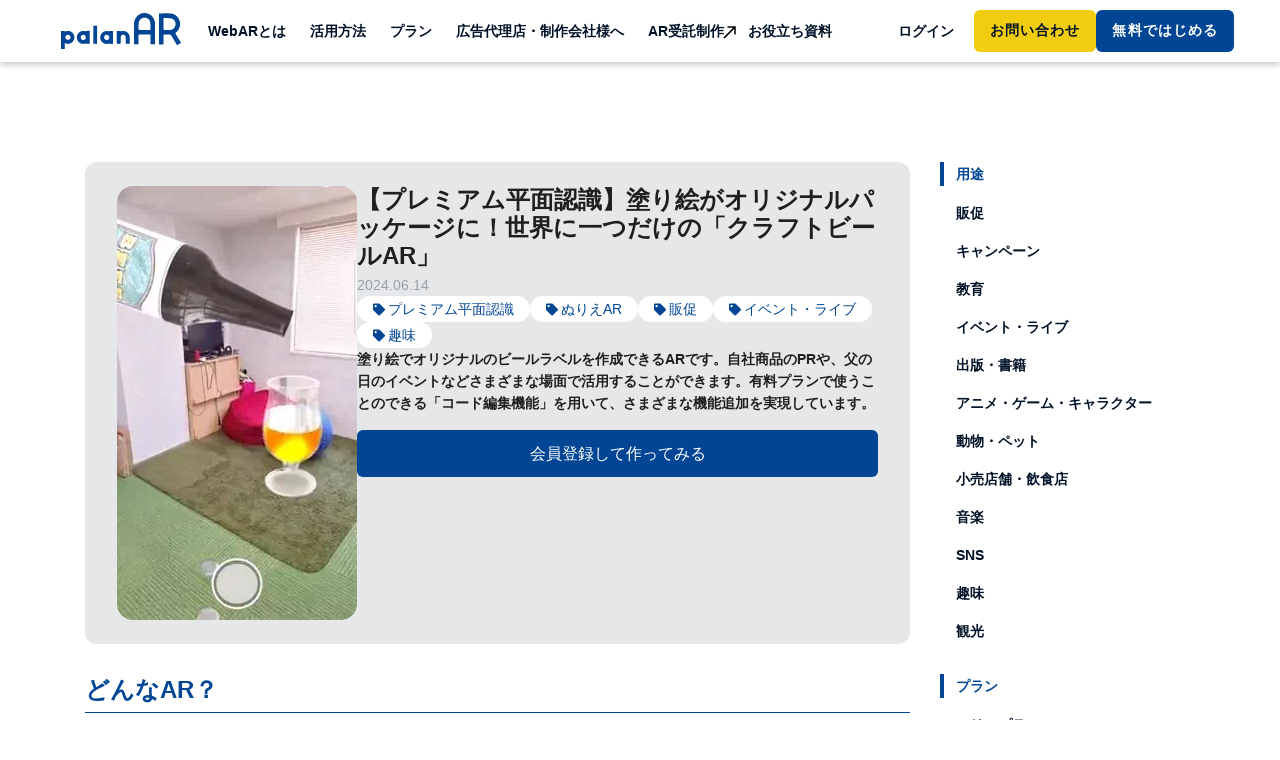

--- FILE ---
content_type: text/html; charset=utf-8
request_url: https://palanar.com/examples/747
body_size: 41076
content:
<!DOCTYPE html>
<html>
  <head>
    <meta name="viewport" content="width=device-width, user-scalable=no, minimum-scale=1.0, maximum-scale=1.0">
    <meta name="8thwall:package" content="@8thwall.xrextras">
    <meta charset="utf-8">
<title>【プレミアム平面認識】塗り絵がオリジナルパッケージに！世界 | palanAR（パラナル） | WebAR（ウェブAR）作成オンラインツール</title>
<link rel="icon" type="image/x-icon" href="/images/top/favicon.png">
<meta name="description" content="塗り絵でオリジナルのビールラベルを作成できるARです。自社商品のPRや、父の日のイベントなどさまざまな場面で活用することができます。有料プランで使うことのできる「コード編集機能」を用いて、さまざまな機能追加を実現しています。">
<link rel="canonical" href="https://palanar.com/examples/747">
<meta property="og:site_name" content="WebAR作成オンラインツール">
<meta property="og:title" content="塗り絵がオリジナルパッケージに！世界に一つだけの「クラフトビールAR」		">
<meta property="og:description" content="塗り絵でオリジナルのビールラベルを作成できるARです。自社商品のPRや、父の日のイベントなどさまざまな場面で活用することができます。有料プランで使うことのできる「コード編集機能」を用いて、さまざまな機能追加を実現しています。">
<meta property="og:type" content="website">
<meta property="og:url" content="https://palanar.com/examples/747">
<meta property="og:image" content="https://cdn.palanar.com/uploads/example/eyecatch_image/747/98d967e0e1.webp">
<meta property="og:locale" content="ja_JP">
    <meta name="csrf-param" content="authenticity_token" />
<meta name="csrf-token" content="Oa0knF1FmYViaw5xJXmOVQFFp7QhcGHA5nTt2la36Dt5iUiLrLepkdG/tC1YVjnvCEO7WargLhBhlUfqC1KOTw==" />
    <meta name="csp-nonce" />
    <link rel="stylesheet" media="all" href="/assets/application-e48214c4bf0e61288c910f158f2b1f15ac9ce605f872fd57e031ff131011c01f.css" />
    <script src="/assets/application-d602af0d23bb90fc512fd50cb32aa3691b06ac3d1f6fdefe8919267dafed2a05.js"></script>
      <script src="https://d.shutto-translation.com/trans.js?id=4974"></script>
      <!-- Facebook Pixel Code -->
<script>
!function(f,b,e,v,n,t,s)
{if(f.fbq)return;n=f.fbq=function(){n.callMethod?
n.callMethod.apply(n,arguments):n.queue.push(arguments)};
if(!f._fbq)f._fbq=n;n.push=n;n.loaded=!0;n.version='2.0';
n.queue=[];t=b.createElement(e);t.async=!0;
t.src=v;s=b.getElementsByTagName(e)[0];
s.parentNode.insertBefore(t,s)}(window,document,'script',
'https://connect.facebook.net/en_US/fbevents.js');
 fbq('init', '1466162920398766'); 
fbq('track', 'PageView');
</script>
<noscript>
 <img height="1" width="1" 
src="https://www.facebook.com/tr?id=1466162920398766&ev=PageView
&noscript=1"/>
</noscript>
<!-- End Facebook Pixel Code -->
    
    
    <!-- ＃リンクのスムーズスクロール -->
    <script>
      $(function(){
        // ★　スクロール時のズレの高さを調整
        var headerHight = 90;
        // #で始まるリンクをクリックしたら実行されます
        $('a[href^="#"]').click(function() {
          // スクロールの速度
          var speed = 400; // ミリ秒で記述
          var href= $(this).attr("href");
          var target = $(href == "#" || href == "" ? 'html' : href);
          var position = target.offset().top-headerHight;
          $('body,html').animate({scrollTop:position}, speed, 'swing');
          return false;
        });
      });
    </script>

      <!-- Google Tag Manager -->
  <script>(function(w,d,s,l,i){w[l]=w[l]||[];w[l].push({'gtm.start':
  new Date().getTime(),event:'gtm.js'});var f=d.getElementsByTagName(s)[0],
  j=d.createElement(s),dl=l!='dataLayer'?'&l='+l:'';j.async=true;j.src=
  'https://www.googletagmanager.com/gtm.js?id='+i+dl;f.parentNode.insertBefore(j,f);
  })(window,document,'script','dataLayer','GTM-WGRXDRBX');</script>
  <!-- End Google Tag Manager -->

      <script async src="https://www.googletagmanager.com/gtag/js?id=G-ND863GEFNP"></script>
  <script>
    window.dataLayer = window.dataLayer || [];
    function gtag(){dataLayer.push(arguments);}
    gtag('js', new Date());

    gtag('config', 'G-ND863GEFNP');
  </script>
  <script>
  </script>



  </head>

  <body>
        <header class="l-header__logout">
          <div class="l-header__logout--navbar">
            <nav class="navbar navbar-dark navbar-expand-xl">
              <a class="navbar-brand" href="/"> </a>
              <button class="navbar-toggler" type="button" data-toggle="collapse" data-target="#navbarCollapse" aria-controls="navbarCollapse" aria-expanded="false" aria-label="Toggle navigation">
                <span class="navbar-toggler-icon"></span>
              </button>
              <div class="collapse navbar-collapse" id="navbarCollapse">
                <ul class="navbar-nav ml-auto">
                  <li class="nav-item">
                    <a class="nav-link" href="/about_webar">WebARとは</a>
                  </li>
                  <li class="nav-item l-header__logout--inner">
                    <p class="nav-link">活用方法</p>
                    <ul class="l-header__logout--innermenu">
                      <li>
                        <a class="l-header__logout--inneritem" href="/about_palanar">
                          <p class="l-header__logout--innerlink">作成できるAR</p>
</a>                      </li>
                      <li>
                        <a class="l-header__logout--inneritem" href="/examples">
                          <p class="l-header__logout--innerlink">サンプル</p>
</a>                      </li>
                      <li>
                        <a class="l-header__logout--inneritem" href="/cases">
                          <p class="l-header__logout--innerlink">AR活用事例</p>
</a>                      </li>
                      <li>
                        <a class="l-header__logout--inneritem" href="https://palanar.com/news/338?utm_source=top&amp;utm_medium=webpage&amp;utm_campaign=20230410">
                          <p class="l-header__logout--innerlink">slackコミュニティ</p>
</a>                      </li>
                      <li>
                        <a class="l-header__logout--inneritem" href="/about_app">
                          <p class="l-header__logout--innerlink">palanARアプリとは</p>
</a>                      </li>
                    </ul>
                  </li>
                  <li class="nav-item l-header__logout--inner">
                    <p class="nav-link">プラン</p>
                    <ul class="l-header__logout--innermenu">
                      <li>
                        <a class="l-header__logout--inneritem" href="/price">
                          <p class="l-header__logout--innerlink">料金プラン</p>
</a>                      </li>
                      <li>
                        <a class="l-header__logout--inneritem" href="/about_premium">
                          <p class="l-header__logout--innerlink">プレミアムオプション</p>
</a>                      </li>
                      <li>
                        <a class="l-header__logout--inneritem" href="/about_volumetric_premium_option">
                          <p class="l-header__logout--innerlink">ボリュメトリック<br class="d-none d-xl-inline">プレミアムオプション</p>
</a>                      </li>
                      <li>
                        <a class="l-header__logout--inneritem" href="/about_ar_maps">
                          <p class="l-header__logout--innerlink">新感覚観光マップ「AR Maps」</p>
</a>                      </li>
                      <li>
                        <a class="l-header__logout--inneritem" target="_blank" rel="noopener noreferrer" href="https://studio.palanar.com/3dcg">
                          <p class="l-header__logout--innerlink l-header__logout--innerlink__icon">3Dモデル制作サービス</p>
</a>                      </li>
                      <li>
                        <a class="l-header__logout--inneritem" target="_blank" rel="noopener noreferrer" href="https://studio.palanar.com/3dcg-optimize">
                          <p class="l-header__logout--innerlink l-header__logout--innerlink__icon">3Dモデル軽量化 / 最適化サービス</p>
</a>                      </li>
                      <li>
                        <a class="l-header__logout--inneritem" target="_blank" rel="noopener noreferrer" href="https://studio.palanar.com/palanar-vision-studio">
                          <p class="l-header__logout--innerlink l-header__logout--innerlink__icon">Apple Vision Pro向けコンテンツ/新規事業開発</p>
</a>                      </li>
                    </ul>
                  </li>
                  <li class="nav-item">
                    <a class="nav-link" href="/about_partner_program">広告代理店・制作会社様へ</a>
                  </li>
                  <li class="nav-item">
                    <a class="nav-link l-header__logout--navlink__icon" target="_blank" rel="noopener noreferrer" href="https://studio.palanar.com/">AR受託制作</a>
                  </li>
                  <li class="nav-item">
                    <a class="nav-link" href="/documents_download">お役立ち資料</a>
                  </li>
                </ul>
                <ul class="navbar-nav right">
                  <li class="nav-item">
                    <a class="nav-link mr-2" href="/login">ログイン</a>
                  </li>
                  <div class="l-header__logout--btns">
                    <a class="c-btn font-weight-bold" href="/contact">お問い合わせ</a>
                    <li class="nav-item">
                        <a class="c-btn-primary font-weight-bold" href="/users/new">
                          <span class="l-header__logout--btnspan">無料</span>ではじめる
</a>                    </li>
                  </div>
                </ul>
              </div>
            </nav>
          </div>
        </header>


      <main role="main" class="mt-100">



  <div class="container text-left">

    <div class="row">

      <div class="col-lg-9 p-example">
        <div class="p-example__showcard">
          <img class="c-image" alt="" src="https://cdn.palanar.com/uploads/example/eyecatch_image/747/98d967e0e1.webp" />
          <div class="p-example__showcard--contents">
            <div class="p-example__showcard--ttlinfo">
              <h2 class="p-example__showcard--ttl">【プレミアム平面認識】塗り絵がオリジナルパッケージに！世界に一つだけの「クラフトビールAR」	</h2>
              <div class="p-example__showcard--created">
                2024.06.14
              </div>
            </div>
            <div class="p-example__tags">
                <div class="p-example__tags--item"><i class="fa fa-tag"  style="color: #014694;"></i>
                  <a href="/examples?q%5Bexample_child_category_tags_id_eq%5D=415">
                    <p class="c-txt">プレミアム平面認識</p>
</a>                </div>
                <div class="p-example__tags--item"><i class="fa fa-tag"  style="color: #014694;"></i>
                  <a href="/examples?q%5Bexample_child_category_tags_id_eq%5D=391">
                    <p class="c-txt">ぬりえAR</p>
</a>                </div>
                <div class="p-example__tags--item"><i class="fa fa-tag"  style="color: #014694;"></i>
                  <a href="/examples?q%5Bexample_child_category_tags_id_eq%5D=72">
                    <p class="c-txt">販促</p>
</a>                </div>
                <div class="p-example__tags--item"><i class="fa fa-tag"  style="color: #014694;"></i>
                  <a href="/examples?q%5Bexample_child_category_tags_id_eq%5D=172">
                    <p class="c-txt">イベント・ライブ</p>
</a>                </div>
                <div class="p-example__tags--item"><i class="fa fa-tag"  style="color: #014694;"></i>
                  <a href="/examples?q%5Bexample_child_category_tags_id_eq%5D=379">
                    <p class="c-txt">趣味</p>
</a>                </div>
            </div>
            <p class="p-example__showcard--txt"><strong>塗り絵でオリジナルのビールラベルを作成できるARです。自社商品のPRや、父の日のイベントなどさまざまな場面で活用することができます。有料プランで使うことのできる「コード編集機能」を用いて、さまざまな機能追加を実現しています。</strong></p>
            <div class="p-example__showcard--btn">
                <a class="c-btn-primary" href="/users/new">会員登録して作ってみる</a>
              <a id="howto-anchor" class="c-btn c-btn-border" href="/examples/747#howto">作り方を見る</a>
            </div>
          </div>
        </div>

        <div class="p-example__showbody">
          <h2>どんなAR？</h2><br>塗り絵したラベルがオリジナルパッケージとしてビールに印刷され、グラスに注がれるARです。自社商品を使ったプロモーションや、子どもたちからお父さんへの特別なプレゼントとして活用することができます。有料プランで使うことのできる「コード編集機能」を用いて、さまざまな機能追加を実現しています。<br><br><iframe width="346" height="615" src="https://www.youtube.com/embed/N2A7_N--cfY" title="塗り絵がオリジナルパッケージに！世界に一つだけの「クラフトビールAR」#ar #palanAR #父の日 #Father&#39;sDay #palan #平面認識 #塗り絵 #shorts" frameborder="0" allow="accelerometer; autoplay; clipboard-write; encrypted-media; gyroscope; picture-in-picture; web-share" referrerpolicy="strict-origin-when-cross-origin" allowfullscreen></iframe><br><br><h2>こんな方におすすめ</h2><br><ul><br> <li>企業の企画担当者・マーケティング担当者</li><br> <li>イベントプランナー</li><br> <li>オンラインショップ運営者</li><br> <li>広告代理店・クリエイティブディレクター員</li><br></ul><br><br>​​<h2>期待できる効果</h2><br><strong>販売促進・満足度向上：</strong><br>商品を購入した方限定で、ARをプレゼントすることで、販売を促すことが可能です。また、期間限定パッケージや数量限定商品の特典としてもご活用いただけ、顧客の満足度を向上させることができます。<br><br><strong>記憶に残る体験：</strong><br>ARを使った特別な体験をすることで、父の日のコンテンツとしてより強い印象を残すことができます。また塗り絵と一緒に楽しい思い出を写真に残すことができるため、その思い出がより鮮明に残ることが期待されます。<br><br><strong>ブランディング効果：</strong><br>ARを使ったプロモーションやキャンペーンを展開することで、他社とは異なる体験の提供が可能です。また先進的なARコンテンツを提供することで、新しい技術を取り入れているブランドとして、これまでに届かなかった層への認知拡大に繋がります。<br><br>​​<h2>活用方法</h2><br><strong>塗り絵WebAR活用案 1：</strong><br>地方のクラフトビールを販売している店舗や酒蔵に、自社製品を使ったARお土産や記念品として活用。<br>旅の思い出や、家族の思い出として購入いただき、オリジナルのラベルを記念として家族でデザインすることで印象に残るプレゼントになります。<br><br><strong>塗り絵WebAR活用案 2：</strong><br>父の日やクリスマスなど特別なイベントのプロモーションにて「塗り絵WebAR」をデジタルギフトとして活用。<br>ジョッキの方にショッピングモールや小売店様、酒造メーカー様のロゴを入れることも可能です。<br><br><strong>塗り絵WebAR活用案 3：</strong><br>アーティストやアイドル、好きなキャラクターなどのファンの推し活に「塗り絵WebAR」を活用。<br>「塗り絵WebAR」の最大の特徴はオリジナルラベルを誰でも自由に、幅広い表現で作れることです。アイドルの推し且つなどでご活用いただくことで、ファンの間でのコミュニケーション促進に使えます。<br><br><h2>実際に体験する</h2><br>WebARはブラウザ上ですべて完結するのでアプリ等のインストールは一切不要です！<br><br><strong>①塗り絵を用意</strong><br>下記の画像をダウンロードしてラベルをお好きな色に塗ってください。<br><img src="https://cdn.palanar.com/uploads/image/image/1587/20f683dad7.png"><br><br><strong>②<a href="https://palanar.app/v2/ar_contents/sample_66" target=”_blank”>こちらのURL</a>にアクセス</strong><br>アクセスするとカメラが起動します。<br><!--↓プレミアムプランはPCで再生できない--><br>PCではご利用いただけません。こちらのQRコードを、スマートフォンで読み込んでお試しください。<br><div style="display: flex;"><br><img src="https://cdn.palanar.com/uploads/image/image/1586/faee54d7d7.png"><br></div><br><br><strong>③塗り絵を撮影</strong><br>枠戦に合わせて出来上がった塗り絵を撮影してください。<br>うまく撮影できたら、この写真を使うでビール瓶を作成！<br><br><strong>④平面にカメラを向ける</strong><br>ローディングが終わると、塗り絵が反映されたビール瓶が登場します！<br><br><strong>⑤ビールを注いで記念撮影</strong><br>グラスをタップすることで、ビールを注ぐことができます。<br><br><h2>まとめ</h2><br>こちらはプレミアムプランで試すことのできる「プレミアム平面認識」を用いたARのサンプルです。<br>ぜひオリジナルのWebARを作成してみてください。<br><br><h3>palanARでできること</h3><br>palanARは誰でも<strong>簡単にコーディング一切なし</strong>でWebARが作成できるオンラインツールです。<br>画像や動画、3Dオブジェクトの表示など、AR表現を簡単に制作・体験することができます！<br><br>主な機能としては、<br><ul><br> <li>画像や動画、3Dオブジェクトの表示</li><br> <li>フェイストラッキング機能</li><br> <li>イメージトラッキング機能</li><br> <li>プロジェクト名・ページURLの変更</li><br> <li>閲覧権限の設定</li><br> <li>閲覧有効期限の設定</li><br> <li>マーカーの設定変更</li><br> <li>音楽ファイルをアップロードしてBGM設定</li><br> <li>Google Analyticsアクセス数解析</li><br></ul><br><br>などがあります。その他にも様々な機能がそろっています！<br>お手軽に試せる無料プランや、豊富なカスタマイズが可能なエンタープライズプランもご用意しております。<br>ぜひ一度、palanARでWebARを作成してみてください！
        </div>

        <div class="exampleContactLink">
          <p>ARを使った案件やAR開発について、ご質問やご相談がありましたらお気軽にお問い合わせください</p>
          <a class="c-btn flex-shrink-0" href="/contacts/new">お問い合わせ</a>
        </div>

        <a class="exampleStudioBanner" href="https://studio.palanar.com/" target="_blank">
          <img class="exampleStudioBanner__img--pc" alt="「ARの制作から企画・運用も、実績豊富なプロにお任せ」 ARに特化したpalanARチームによる開発 palanAR studio" src="/assets/example/bnr_studio-pc-82c6ba4fe68d578fe7531d7561e41ae94c997efdf3366d7c2a2c551c09c0f22e.jpg" />
          <img class="exampleStudioBanner__img--sp" alt="「ARの制作から企画・運用も、実績豊富なプロにお任せ」 ARに特化したpalanARチームによる開発 palanAR studio" src="/assets/example/bnr_studio-sp-8328c6f9eecd238be55e700d2a432179207be1081eeba051b5329a15b3acd73f.jpg" />
        </a>

        <div class="p-example__showbody--direct">
          <h2 class="p-example__showbody--direct__ttl">似たサンプルを見る</h2>
          <div class="p-example__categories">
              <a href="/examples?q%5Bexample_child_category_tags_id_eq%5D=415">
                <p class="p-example__categories--tag">プレミアム平面認識</p>
</a>              <a href="/examples?q%5Bexample_child_category_tags_id_eq%5D=391">
                <p class="p-example__categories--tag">ぬりえAR</p>
</a>              <a href="/examples?q%5Bexample_child_category_tags_id_eq%5D=72">
                <p class="p-example__categories--tag">販促</p>
</a>              <a href="/examples?q%5Bexample_child_category_tags_id_eq%5D=172">
                <p class="p-example__categories--tag">イベント・ライブ</p>
</a>              <a href="/examples?q%5Bexample_child_category_tags_id_eq%5D=379">
                <p class="p-example__categories--tag">趣味</p>
</a>          </div>
          <div class="row p-example__listwrap">
              <div class="p-example__card">
                <a href="/examples/647">
                  <div class="p-example__listcontent">
                    <figure class="p-example__card--image">
                      <img class="c-image" alt="" src="https://cdn.palanar.com/uploads/example/image/647/8394f92e6c.png" />
                    </figure>
                    <div class="p-example__tags">
                        <p class="p-example__tags--item">プレミアムオプション</p>
                        <p class="p-example__tags--item">プレミアム平面認識</p>
                    </div>
                    <p class="p-example__card--ttl">異世界散歩AR</p>
                  </div>
</a>              </div>
              <div class="p-example__card">
                <a href="/examples/737">
                  <div class="p-example__listcontent">
                    <figure class="p-example__card--image">
                      <img class="c-image" alt="" src="https://cdn.palanar.com/uploads/example/image/737/dafdf01b07.webp" />
                    </figure>
                    <div class="p-example__tags">
                        <p class="p-example__tags--item">プレミアム空の認識</p>
                        <p class="p-example__tags--item">キャンペーン</p>
                        <p class="p-example__tags--item">イベント・ライブ</p>
                        <p class="p-example__tags--item">SNS</p>
                    </div>
                    <p class="p-example__card--ttl">空のキャンバスAR</p>
                  </div>
</a>              </div>
              <div class="p-example__card">
                <a href="/examples/758">
                  <div class="p-example__listcontent">
                    <figure class="p-example__card--image">
                      <img class="c-image" alt="" src="https://cdn.palanar.com/uploads/example/image/758/ac08b1fa04.webp" />
                    </figure>
                    <div class="p-example__tags">
                        <p class="p-example__tags--item">プレミアム平面認識</p>
                        <p class="p-example__tags--item">イベント・ライブ</p>
                        <p class="p-example__tags--item">販促</p>
                        <p class="p-example__tags--item">教育</p>
                        <p class="p-example__tags--item">SNS</p>
                    </div>
                    <p class="p-example__card--ttl">「願いの竹林」へようこそ。世界中の願いとつながる「七夕AR」</p>
                  </div>
</a>              </div>
          </div>
        </div>
        <p class="mb-5"><a class="nav-link" href="/examples"><i class="fa fa-angle-left"></i> サンプル一覧に戻る</a></p>
      </div>

      <div class="col-lg-3">
        <form class="example_search" id="example_search" action="/examples" accept-charset="UTF-8" method="get"><input name="utf8" type="hidden" value="&#x2713;" />
  <ul class="p-example__side--taglist">
      <h3 class="p-example__side--ttl">用途</h3>
      <li class="p-example__side--item">
        <a href="/examples?q%5Bexample_child_category_tags_id_eq%5D=72">
          <p class="p-example__side--link">販促</p>
</a>      </li>
      <li class="p-example__side--item">
        <a href="/examples?q%5Bexample_child_category_tags_id_eq%5D=102">
          <p class="p-example__side--link">キャンペーン</p>
</a>      </li>
      <li class="p-example__side--item">
        <a href="/examples?q%5Bexample_child_category_tags_id_eq%5D=112">
          <p class="p-example__side--link">教育</p>
</a>      </li>
      <li class="p-example__side--item">
        <a href="/examples?q%5Bexample_child_category_tags_id_eq%5D=172">
          <p class="p-example__side--link">イベント・ライブ</p>
</a>      </li>
      <li class="p-example__side--item">
        <a href="/examples?q%5Bexample_child_category_tags_id_eq%5D=239">
          <p class="p-example__side--link">出版・書籍</p>
</a>      </li>
      <li class="p-example__side--item">
        <a href="/examples?q%5Bexample_child_category_tags_id_eq%5D=279">
          <p class="p-example__side--link">アニメ・ゲーム・キャラクター</p>
</a>      </li>
      <li class="p-example__side--item">
        <a href="/examples?q%5Bexample_child_category_tags_id_eq%5D=289">
          <p class="p-example__side--link">動物・ペット</p>
</a>      </li>
      <li class="p-example__side--item">
        <a href="/examples?q%5Bexample_child_category_tags_id_eq%5D=339">
          <p class="p-example__side--link">小売店舗・飲食店 </p>
</a>      </li>
      <li class="p-example__side--item">
        <a href="/examples?q%5Bexample_child_category_tags_id_eq%5D=359">
          <p class="p-example__side--link">音楽</p>
</a>      </li>
      <li class="p-example__side--item">
        <a href="/examples?q%5Bexample_child_category_tags_id_eq%5D=369">
          <p class="p-example__side--link">SNS</p>
</a>      </li>
      <li class="p-example__side--item">
        <a href="/examples?q%5Bexample_child_category_tags_id_eq%5D=379">
          <p class="p-example__side--link">趣味</p>
</a>      </li>
      <li class="p-example__side--item">
        <a href="/examples?q%5Bexample_child_category_tags_id_eq%5D=417">
          <p class="p-example__side--link">観光</p>
</a>      </li>
      <h3 class="p-example__side--ttl">プラン</h3>
      <li class="p-example__side--item">
        <a href="/examples?q%5Bexample_child_category_tags_id_eq%5D=82">
          <p class="p-example__side--link">フリープラン</p>
</a>      </li>
      <li class="p-example__side--item">
        <a href="/examples?q%5Bexample_child_category_tags_id_eq%5D=92">
          <p class="p-example__side--link">エンタープライズプラン</p>
</a>      </li>
      <li class="p-example__side--item">
        <a href="/examples?q%5Bexample_child_category_tags_id_eq%5D=413">
          <p class="p-example__side--link">プレミアムオプション</p>
</a>      </li>
      <h3 class="p-example__side--ttl">機能</h3>
      <li class="p-example__side--item">
        <a href="/examples?q%5Bexample_child_category_tags_id_eq%5D=122">
          <p class="p-example__side--link">ARマーカー</p>
</a>      </li>
      <li class="p-example__side--item">
        <a href="/examples?q%5Bexample_child_category_tags_id_eq%5D=132">
          <p class="p-example__side--link">マーカーなし</p>
</a>      </li>
      <li class="p-example__side--item">
        <a href="/examples?q%5Bexample_child_category_tags_id_eq%5D=142">
          <p class="p-example__side--link">顔認識</p>
</a>      </li>
      <li class="p-example__side--item">
        <a href="/examples?q%5Bexample_child_category_tags_id_eq%5D=152">
          <p class="p-example__side--link">画像認識</p>
</a>      </li>
      <li class="p-example__side--item">
        <a href="/examples?q%5Bexample_child_category_tags_id_eq%5D=162">
          <p class="p-example__side--link">GPS</p>
</a>      </li>
      <li class="p-example__side--item">
        <a href="/examples?q%5Bexample_child_category_tags_id_eq%5D=319">
          <p class="p-example__side--link">VR</p>
</a>      </li>
      <li class="p-example__side--item">
        <a href="/examples?q%5Bexample_child_category_tags_id_eq%5D=381">
          <p class="p-example__side--link">ARフォトフレーム</p>
</a>      </li>
      <li class="p-example__side--item">
        <a href="/examples?q%5Bexample_child_category_tags_id_eq%5D=391">
          <p class="p-example__side--link">ぬりえAR</p>
</a>      </li>
      <li class="p-example__side--item">
        <a href="/examples?q%5Bexample_child_category_tags_id_eq%5D=401">
          <p class="p-example__side--link">平面認識</p>
</a>      </li>
      <li class="p-example__side--item">
        <a href="/examples?q%5Bexample_child_category_tags_id_eq%5D=411">
          <p class="p-example__side--link">マルチマーカー</p>
</a>      </li>
      <li class="p-example__side--item">
        <a href="/examples?q%5Bexample_child_category_tags_id_eq%5D=412">
          <p class="p-example__side--link">画像認識マルチマーカー</p>
</a>      </li>
      <li class="p-example__side--item">
        <a href="/examples?q%5Bexample_child_category_tags_id_eq%5D=414">
          <p class="p-example__side--link">プレミアム画像認識</p>
</a>      </li>
      <li class="p-example__side--item">
        <a href="/examples?q%5Bexample_child_category_tags_id_eq%5D=415">
          <p class="p-example__side--link">プレミアム平面認識</p>
</a>      </li>
      <li class="p-example__side--item">
        <a href="/examples?q%5Bexample_child_category_tags_id_eq%5D=416">
          <p class="p-example__side--link">プレミアム空の認識</p>
</a>      </li>
      <li class="p-example__side--item">
        <a href="/examples?q%5Bexample_child_category_tags_id_eq%5D=418">
          <p class="p-example__side--link">プレミアム ポータルAR</p>
</a>      </li>
      <li class="p-example__side--item">
        <a href="/examples?q%5Bexample_child_category_tags_id_eq%5D=419">
          <p class="p-example__side--link">プレミアムVPS AR</p>
</a>      </li>
      <li class="p-example__side--item">
        <a href="/examples?q%5Bexample_child_category_tags_id_eq%5D=420">
          <p class="p-example__side--link">全天球/半天球</p>
</a>      </li>
      <li class="p-example__side--item">
        <a href="/examples?q%5Bexample_child_category_tags_id_eq%5D=421">
          <p class="p-example__side--link">Immersal VPS AR</p>
</a>      </li>
      <li class="p-example__side--item">
        <a href="/examples?q%5Bexample_child_category_tags_id_eq%5D=422">
          <p class="p-example__side--link">プレミアム手の認識</p>
</a>      </li>
      <li class="p-example__side--item">
        <a href="/examples?q%5Bexample_child_category_tags_id_eq%5D=423">
          <p class="p-example__side--link">プレミアム顔の認識</p>
</a>      </li>
  </ul>

</form>
        <ul class="p-example__side--taglist">
  <h3 class="p-example__side--ttl">最新のサンプル</h3>
    <li class="p-example__side--item">
      <a target="_blank" href="/examples/771">
        <p class="p-example__side--link">サンタの魔法のプレゼント探しAR</p>
</a>    </li>
    <li class="p-example__side--item">
      <a target="_blank" href="/examples/770">
        <p class="p-example__side--link">カフェで楽しむさくらフォトAR</p>
</a>    </li>
    <li class="p-example__side--item">
      <a target="_blank" href="/examples/769">
        <p class="p-example__side--link">ライブ記念！オリジナルフォトフレームAR</p>
</a>    </li>
    <li class="p-example__side--item">
      <a target="_blank" href="/examples/768">
        <p class="p-example__side--link">ろうそくを吹き消す！バースデーケーキAR</p>
</a>    </li>
    <li class="p-example__side--item">
      <a target="_blank" href="/examples/767">
        <p class="p-example__side--link">ロボットが変形！グリーティングフォトAR</p>
</a>    </li>
</ul>
      </div>





    </div>

  </div><!-- .container -->

</main>

<script>
  // --------------------------------------------------
  // CAUTION: 将来的には削除する処理です
  // --------------------------------------------------

  // NOTE: タイトルを取得してidを付与する
  const elements = Array.from(document.querySelectorAll('*'));
  const filterElements = elements.filter((element)=>{
      return element.textContent === 'このARの作り方';
  });
  if (filterElements[0]) filterElements[0].id = "howto";

  // NOTE: ボタンを取得してタイトルが存在したい時に非表示にする
  if (!document.getElementById("howto")) document.getElementById("howto-anchor").style.display = "none";
</script>



      <footer class="l-footer">

  <div class="l-footer__body">
    <div class="d-md-flex flex-md-nowrap justify-content-md-between">
      <div class="d-lg-flex align-items-start text-center">
        <img class="p-footer__logo" src="/assets/top/logo_tate-717da921d272a68b92a68adab2629dacb33fa0d683333de74418744da4ab412b.png" />
        <div class="">
          <div class="p-footerContact">
            <p class="p-footerContact__txt mb-1">ご相談・ご質問などはこちら！</p>
            <a class="c-btn-ghost" href="/contact" role="button"><i class="fa fa-paper-plane mr-1"></i>お問い合わせ</a>
            <div class="p-footerContact__tel mt-2">
              <i class="fa fa-phone"></i> 03-6555-4841
            </div>
          </div>
          <div class="p-footerWhitePaper">
            <a href="/document_download?type=palanar_service" class="c-btn-ghost">資料ダウンロード</a>
          </div>
        </div>
      </div>

      <div class="p-footerNav__wrapper">
        <div class="p-footerNav">
          <h3 class="p-footerNav__heading"><a href="/about_webar" class="p-footerNav__link">WebARとは</a></h3>
        </div>
        <div class="p-footerNav">
          <h3 class="p-footerNav__heading">活用方法</h3>
          <ul class="p-footerNav__list list-unstyled">
            <li><a href="/about_palanar">palanARで作成できるAR</a></li>
            <li><a href="/examples">サンプル</a></li>
            <li><a href="/cases">AR活用事例</a></li>
            <li><a href="https://palanar.com/news/338?utm_source=footer&utm_medium=toppage&utm_campaign=20230711" target="_blank" rel="noopener">slackコミュニティ <i class="fa fa-external-link-alt"></i></a></li>
            <li><a href="/about_app">palanARアプリとは</a></li>
          </ul>
        </div>
        <div class="p-footerNav">
          <h3 class="p-footerNav__heading">プラン</h3>
          <ul class="p-footerNav__list list-unstyled">
            <li><a href="/price">料金プラン</a></li>
            <li><a href="/about_premium">プレミアムオプションとは</a></li>
            <li><a href="/about_volumetric_premium_option">ボリュメトリックプレミアム<br>オプションとは</a></li>
            <li><a href="/about_ar_maps">新感覚観光マップ「AR Maps」</a></li>
            <li><a href="https://studio.palanar.com/3dcg" target="_blank" rel="noopener noreferrer">3Dモデル制作サービス <i class="fa fa-external-link-alt"></i></a></li>
            <li><a href="https://studio.palanar.com/3dcg-optimize" target="_blank" rel="noopener noreferrer">3Dモデル軽量化 / 最適化<br>サービス <i class="fa fa-external-link-alt"></i></a></li>
            <li><a href="https://studio.palanar.com/palanar-vision-studio" target="_blank" rel="noopener noreferrer">Apple Vision Pro向け<br>コンテンツ/新規事業開発 <i class="fa fa-external-link-alt"></i></a></li>
          </ul>
        </div>
        <div class="p-footerNav footer-pconly">
          <h3 class="p-footerNav__heading"><a href="/about_partner_program" class="p-footerNav__link">広告代理店・制作会社様へ</a></h3>
          <ul class="p-footerNav__list list-unstyled">
            <li><a href="/document_download?type=partner_program">palanARパートナープログラム<br>ご説明資料</a></li>
          </ul>
        </div>
        <div class="p-footerNav footer-pconly">
          <h3 class="p-footerNav__heading"><a href="https://xr.palan.co.jp/" class="p-footerNav__link">AR受託制作 <i class="fa fa-external-link-alt"></i></a></h3>
        </div>
        <div class="p-footerNav">
          <h3 class="p-footerNav__heading"><a href="/documents_download" class="p-footerNav__link">お役立ち資料</a></h3>
          <ul class="p-footerNav__list list-unstyled">
            <li><a href="/document_download?type=palanar_service">palanAR サービスご説明資料</a></li>
            <li><a href="/document_download">マーケ、広報などの課題を解消するWebAR活用とポイント</a></li>
            <li><a href="/document_download?type=case_study">AR活用事例50選</a></li>
            <li><a href="/document_download?type=tourism_ar">観光・まちづくりでのAR活用</a></li>
            <li><a href="/document_download?type=beginner_ar">初心者向け！ARの超基本ガイドブック</a></li>
            <li><a href="/document_download?type=avp_business">Apple Vision Pro ビジネス活用ガイドブック</a></li>
            <li><a href="/document_download?type=goal_setting">AR施策の数値目標の立て方</a></li>
          </ul>
        </div>
        <div class="p-footerNav">
          <h3 class="p-footerNav__heading">困ったときは</h3>
          <ul class="p-footerNav__list list-unstyled">
            <li><a href="https://palan-ar.zendesk.com/hc/ja" target="_blank" rel="noopener">よくある質問</a></li>
            <li><a href="/contact">お問い合わせ</a></li>
          </ul>
        </div>
        <div class="p-footerNav">
          <h3 class="p-footerNav__heading">運営会社</h3>
          <ul class="p-footerNav__list list-unstyled">
            <li>
              <a href="https://palan.co.jp/" target="_blank">株式会社palan <i class="fa fa-external-link-alt"></i></a>
            </li>
          </ul>
        </div>
      </div>
    </div>
    <div class="l-footer__sns">
      <ul class="p-footer__sns-icon">
        <li><a href="https://twitter.com/palanar_webar" target="_blank"><i class="fab fa-twitter mr-3 fa-2x"></i></a></li>
        <li><a href="https://www.instagram.com/palan_ar/" target="_blank"><i class="fab fa-instagram mr-3 fa-2x"></i></a></li>
        <li><a href="https://www.tiktok.com/@palanar?is_from_webapp=1&sender_device=pc" target="_blank"><img alt="tiktok" class="mr-3" style="width:32px; height:32px" src="https://cdn.palanar.com/static_assets/common/images/icon_tiktok-white.svg" /></a></li>
        <li><a href="https://www.facebook.com/Palan-ar-111570826980913/" target="_blank"><i class="fab fa-facebook mr-3 fa-2x"></i></a></li>
        <li><a href="https://join.slack.com/t/palanar/shared_invite/zt-3e24wbhuf-ZCpjA76VWDTISuvovfy7Sg" target="_blank"><img alt="slack" class="mr-3" style="width:32px; height:32px" src="https://cdn.palanar.com/static_assets/common/images/icon_slack-white.svg" /></a></li>
      </ul>
    </div>
    <div class="p-footer__iso-logo">
      <div class="p-footer__iso-logo__images">
        <img alt="ISO27001 Certified" src="https://cdn.palanar.com/static_assets/common/images/logo_iso27001.png" />
        <img alt="ANAB ACCREDITED" src="https://cdn.palanar.com/static_assets/common/images/logo_anab.png" />
      </div>
      <p class="p-footer__iso-logo__certified-msg">ISO/IEC 27001:2022 & JIS Q 27001:2023</p>
    </div>
  </div>
</footer>

    <div class="l-footer">
  <div class="l-footer__footer">
    <ul class="text-center list-inline">
      <li class="list-inline-item">
          <a class="" href="/terms">利用規約</a>
        </li>
        <li class="list-inline-item">
          <a class="" href="/policy">プライバシーポリシー</a>
        </li>
        <li class="list-inline-item">
          <a class="" href="/social_media_policy">ソーシャルメディアポリシー</a>
        </li>
        <li class="list-inline-item">
          <a class="" href="/transaction">特定商取引法に基づく表示</a>
        </li>
    </ul>
    <p class="p-footer__copyright text-center mb-0">Copyright 2019 palan Inc.</p>
  </div>
</div>

    <script>
    $(function(){
      if(0 > 0){
        $(".navbar-news button").append("<span class='badge'>　</span>");
      }
    });
    </script>
    
  </body>
</html>


--- FILE ---
content_type: image/svg+xml
request_url: https://cdn.palanar.com/static_assets/common/images/icon_slack-white.svg
body_size: 443
content:
<svg width="25" height="25" viewBox="0 0 25 25" fill="none" xmlns="http://www.w3.org/2000/svg">
<path d="M6.85938 15.3125C6.85938 16.4844 5.82812 17.5156 4.65625 17.5156C3.4375 17.5156 2.45312 16.4844 2.45312 15.3125C2.45312 14.0938 3.4375 13.1094 4.65625 13.1094H6.85938V15.3125ZM7.9375 15.3125C7.9375 14.0938 8.96875 13.1094 10.1406 13.1094C11.3594 13.1094 12.3438 14.0938 12.3438 15.3125V20.7969C12.3438 22.0156 11.3594 23 10.1406 23C8.96875 23 7.9375 22.0156 7.9375 20.7969V15.3125ZM10.1406 6.45312C8.96875 6.45312 7.9375 5.42188 7.9375 4.25C7.9375 3.03125 8.96875 2 10.1406 2C11.3594 2 12.3438 3.03125 12.3438 4.25V6.45312H10.1406ZM10.1406 7.53125C11.3594 7.53125 12.3438 8.51562 12.3438 9.73438C12.3438 10.9531 11.3594 11.9375 10.1406 11.9375H4.65625C3.4375 11.9375 2.45312 10.9531 2.45312 9.73438C2.45312 8.51562 3.4375 7.53125 4.65625 7.53125H10.1406ZM19 9.73438C19 8.51562 20.0312 7.53125 21.2031 7.53125C22.4219 7.53125 23.4531 8.51562 23.4531 9.73438C23.4531 10.9531 22.4219 11.9375 21.2031 11.9375H19V9.73438ZM17.9219 9.73438C17.9219 10.9531 16.9375 11.9375 15.7188 11.9375C14.5 11.9375 13.5156 10.9531 13.5156 9.73438V4.25C13.5156 3.03125 14.5 2 15.7188 2C16.9375 2 17.9219 3.03125 17.9219 4.25V9.73438ZM15.7188 18.5938C16.9375 18.5938 17.9219 19.625 17.9219 20.7969C17.9219 22.0156 16.9375 23 15.7188 23C14.5 23 13.5156 22.0156 13.5156 20.7969V18.5938H15.7188ZM15.7188 17.5156C14.5 17.5156 13.5156 16.4844 13.5156 15.3125C13.5156 14.0938 14.5 13.1094 15.7188 13.1094H21.2031C22.4219 13.1094 23.4531 14.0938 23.4531 15.3125C23.4531 16.4844 22.4219 17.5156 21.2031 17.5156H15.7188Z" fill="white"/>
</svg>


--- FILE ---
content_type: image/svg+xml
request_url: https://palanar.com/assets/top/targetblank-e15ef9a604f1133d5f8587c8743907b70bc049a2044a13ca03a88400ef6fdd58.svg
body_size: 175
content:
<svg width="20" height="20" viewBox="0 0 20 20" fill="none" xmlns="http://www.w3.org/2000/svg">
<path d="M7.49967 4.16675V5.83341H12.9913L3.33301 15.4917L4.50801 16.6667L14.1663 7.00841V12.5001H15.833V4.16675H7.49967Z" fill="black"/>
</svg>


--- FILE ---
content_type: image/svg+xml
request_url: https://cdn.palanar.com/static_assets/common/images/icon_tiktok-white.svg
body_size: 681
content:
<svg width="24" height="24" viewBox="0 0 24 24" fill="none" xmlns="http://www.w3.org/2000/svg">
<path d="M22.5 9.84375H22.4531C20.2969 9.84375 18.3281 9.1875 16.7344 8.01562V16.4062C16.7344 20.625 13.3125 24 9.09375 24C4.875 24 1.5 20.625 1.5 16.4062C1.5 12.1875 4.875 8.76562 9.09375 8.76562C9.46875 8.76562 9.79688 8.8125 10.1719 8.85938V13.0781C9.79688 12.9375 9.46875 12.8906 9.09375 12.8906C7.17188 12.8906 5.57812 14.4844 5.57812 16.4062C5.57812 18.3281 7.17188 19.9219 9.09375 19.9219C11.0156 19.9219 12.6094 18.3281 12.6094 16.4062V0H16.7344C16.7344 0.046875 16.7344 0.046875 16.7344 0.09375C16.7344 0.421875 16.7344 0.75 16.8281 1.07812C17.1094 2.625 18.0469 3.98438 19.3594 4.82812C20.25 5.4375 21.3281 5.76562 22.4531 5.76562C22.4531 5.76562 22.4531 5.76562 22.5 5.76562V9.84375Z" fill="white"/>
</svg>
